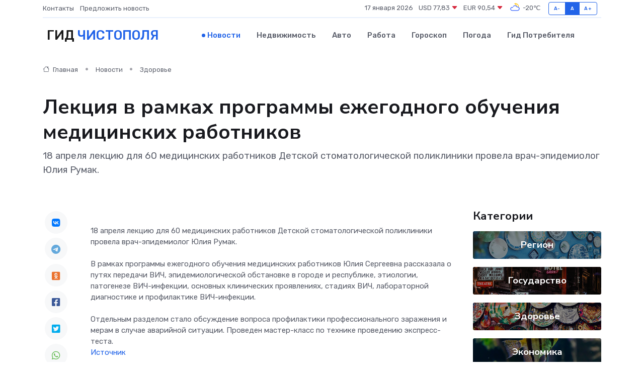

--- FILE ---
content_type: text/html; charset=utf-8
request_url: https://www.google.com/recaptcha/api2/aframe
body_size: 267
content:
<!DOCTYPE HTML><html><head><meta http-equiv="content-type" content="text/html; charset=UTF-8"></head><body><script nonce="vWs-0TVuEIjdMMAqa6tuYQ">/** Anti-fraud and anti-abuse applications only. See google.com/recaptcha */ try{var clients={'sodar':'https://pagead2.googlesyndication.com/pagead/sodar?'};window.addEventListener("message",function(a){try{if(a.source===window.parent){var b=JSON.parse(a.data);var c=clients[b['id']];if(c){var d=document.createElement('img');d.src=c+b['params']+'&rc='+(localStorage.getItem("rc::a")?sessionStorage.getItem("rc::b"):"");window.document.body.appendChild(d);sessionStorage.setItem("rc::e",parseInt(sessionStorage.getItem("rc::e")||0)+1);localStorage.setItem("rc::h",'1768605690298');}}}catch(b){}});window.parent.postMessage("_grecaptcha_ready", "*");}catch(b){}</script></body></html>